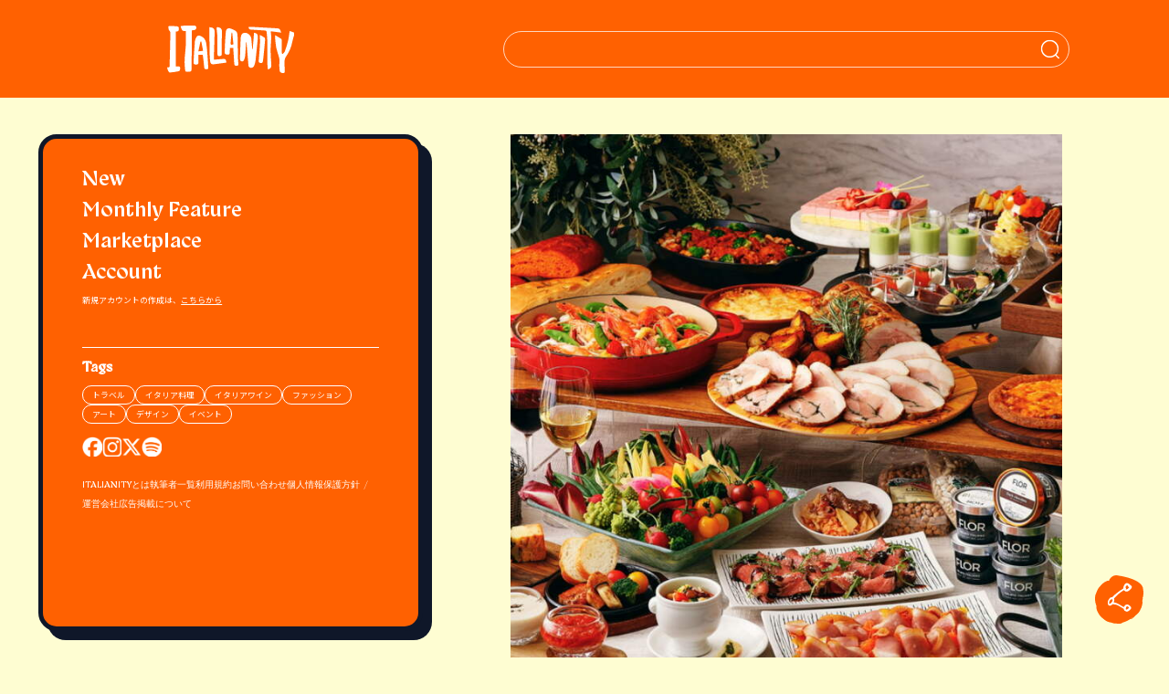

--- FILE ---
content_type: text/html; charset=utf-8
request_url: https://www.google.com/recaptcha/api2/anchor?ar=1&k=6Ldreh4eAAAAAChWV4DnARjyPs_6Z6c-bCSQskT3&co=aHR0cHM6Ly9pdGFsaWFuaXR5LmpwOjQ0Mw..&hl=en&v=N67nZn4AqZkNcbeMu4prBgzg&size=invisible&anchor-ms=20000&execute-ms=30000&cb=qpho2s48kyts
body_size: 48548
content:
<!DOCTYPE HTML><html dir="ltr" lang="en"><head><meta http-equiv="Content-Type" content="text/html; charset=UTF-8">
<meta http-equiv="X-UA-Compatible" content="IE=edge">
<title>reCAPTCHA</title>
<style type="text/css">
/* cyrillic-ext */
@font-face {
  font-family: 'Roboto';
  font-style: normal;
  font-weight: 400;
  font-stretch: 100%;
  src: url(//fonts.gstatic.com/s/roboto/v48/KFO7CnqEu92Fr1ME7kSn66aGLdTylUAMa3GUBHMdazTgWw.woff2) format('woff2');
  unicode-range: U+0460-052F, U+1C80-1C8A, U+20B4, U+2DE0-2DFF, U+A640-A69F, U+FE2E-FE2F;
}
/* cyrillic */
@font-face {
  font-family: 'Roboto';
  font-style: normal;
  font-weight: 400;
  font-stretch: 100%;
  src: url(//fonts.gstatic.com/s/roboto/v48/KFO7CnqEu92Fr1ME7kSn66aGLdTylUAMa3iUBHMdazTgWw.woff2) format('woff2');
  unicode-range: U+0301, U+0400-045F, U+0490-0491, U+04B0-04B1, U+2116;
}
/* greek-ext */
@font-face {
  font-family: 'Roboto';
  font-style: normal;
  font-weight: 400;
  font-stretch: 100%;
  src: url(//fonts.gstatic.com/s/roboto/v48/KFO7CnqEu92Fr1ME7kSn66aGLdTylUAMa3CUBHMdazTgWw.woff2) format('woff2');
  unicode-range: U+1F00-1FFF;
}
/* greek */
@font-face {
  font-family: 'Roboto';
  font-style: normal;
  font-weight: 400;
  font-stretch: 100%;
  src: url(//fonts.gstatic.com/s/roboto/v48/KFO7CnqEu92Fr1ME7kSn66aGLdTylUAMa3-UBHMdazTgWw.woff2) format('woff2');
  unicode-range: U+0370-0377, U+037A-037F, U+0384-038A, U+038C, U+038E-03A1, U+03A3-03FF;
}
/* math */
@font-face {
  font-family: 'Roboto';
  font-style: normal;
  font-weight: 400;
  font-stretch: 100%;
  src: url(//fonts.gstatic.com/s/roboto/v48/KFO7CnqEu92Fr1ME7kSn66aGLdTylUAMawCUBHMdazTgWw.woff2) format('woff2');
  unicode-range: U+0302-0303, U+0305, U+0307-0308, U+0310, U+0312, U+0315, U+031A, U+0326-0327, U+032C, U+032F-0330, U+0332-0333, U+0338, U+033A, U+0346, U+034D, U+0391-03A1, U+03A3-03A9, U+03B1-03C9, U+03D1, U+03D5-03D6, U+03F0-03F1, U+03F4-03F5, U+2016-2017, U+2034-2038, U+203C, U+2040, U+2043, U+2047, U+2050, U+2057, U+205F, U+2070-2071, U+2074-208E, U+2090-209C, U+20D0-20DC, U+20E1, U+20E5-20EF, U+2100-2112, U+2114-2115, U+2117-2121, U+2123-214F, U+2190, U+2192, U+2194-21AE, U+21B0-21E5, U+21F1-21F2, U+21F4-2211, U+2213-2214, U+2216-22FF, U+2308-230B, U+2310, U+2319, U+231C-2321, U+2336-237A, U+237C, U+2395, U+239B-23B7, U+23D0, U+23DC-23E1, U+2474-2475, U+25AF, U+25B3, U+25B7, U+25BD, U+25C1, U+25CA, U+25CC, U+25FB, U+266D-266F, U+27C0-27FF, U+2900-2AFF, U+2B0E-2B11, U+2B30-2B4C, U+2BFE, U+3030, U+FF5B, U+FF5D, U+1D400-1D7FF, U+1EE00-1EEFF;
}
/* symbols */
@font-face {
  font-family: 'Roboto';
  font-style: normal;
  font-weight: 400;
  font-stretch: 100%;
  src: url(//fonts.gstatic.com/s/roboto/v48/KFO7CnqEu92Fr1ME7kSn66aGLdTylUAMaxKUBHMdazTgWw.woff2) format('woff2');
  unicode-range: U+0001-000C, U+000E-001F, U+007F-009F, U+20DD-20E0, U+20E2-20E4, U+2150-218F, U+2190, U+2192, U+2194-2199, U+21AF, U+21E6-21F0, U+21F3, U+2218-2219, U+2299, U+22C4-22C6, U+2300-243F, U+2440-244A, U+2460-24FF, U+25A0-27BF, U+2800-28FF, U+2921-2922, U+2981, U+29BF, U+29EB, U+2B00-2BFF, U+4DC0-4DFF, U+FFF9-FFFB, U+10140-1018E, U+10190-1019C, U+101A0, U+101D0-101FD, U+102E0-102FB, U+10E60-10E7E, U+1D2C0-1D2D3, U+1D2E0-1D37F, U+1F000-1F0FF, U+1F100-1F1AD, U+1F1E6-1F1FF, U+1F30D-1F30F, U+1F315, U+1F31C, U+1F31E, U+1F320-1F32C, U+1F336, U+1F378, U+1F37D, U+1F382, U+1F393-1F39F, U+1F3A7-1F3A8, U+1F3AC-1F3AF, U+1F3C2, U+1F3C4-1F3C6, U+1F3CA-1F3CE, U+1F3D4-1F3E0, U+1F3ED, U+1F3F1-1F3F3, U+1F3F5-1F3F7, U+1F408, U+1F415, U+1F41F, U+1F426, U+1F43F, U+1F441-1F442, U+1F444, U+1F446-1F449, U+1F44C-1F44E, U+1F453, U+1F46A, U+1F47D, U+1F4A3, U+1F4B0, U+1F4B3, U+1F4B9, U+1F4BB, U+1F4BF, U+1F4C8-1F4CB, U+1F4D6, U+1F4DA, U+1F4DF, U+1F4E3-1F4E6, U+1F4EA-1F4ED, U+1F4F7, U+1F4F9-1F4FB, U+1F4FD-1F4FE, U+1F503, U+1F507-1F50B, U+1F50D, U+1F512-1F513, U+1F53E-1F54A, U+1F54F-1F5FA, U+1F610, U+1F650-1F67F, U+1F687, U+1F68D, U+1F691, U+1F694, U+1F698, U+1F6AD, U+1F6B2, U+1F6B9-1F6BA, U+1F6BC, U+1F6C6-1F6CF, U+1F6D3-1F6D7, U+1F6E0-1F6EA, U+1F6F0-1F6F3, U+1F6F7-1F6FC, U+1F700-1F7FF, U+1F800-1F80B, U+1F810-1F847, U+1F850-1F859, U+1F860-1F887, U+1F890-1F8AD, U+1F8B0-1F8BB, U+1F8C0-1F8C1, U+1F900-1F90B, U+1F93B, U+1F946, U+1F984, U+1F996, U+1F9E9, U+1FA00-1FA6F, U+1FA70-1FA7C, U+1FA80-1FA89, U+1FA8F-1FAC6, U+1FACE-1FADC, U+1FADF-1FAE9, U+1FAF0-1FAF8, U+1FB00-1FBFF;
}
/* vietnamese */
@font-face {
  font-family: 'Roboto';
  font-style: normal;
  font-weight: 400;
  font-stretch: 100%;
  src: url(//fonts.gstatic.com/s/roboto/v48/KFO7CnqEu92Fr1ME7kSn66aGLdTylUAMa3OUBHMdazTgWw.woff2) format('woff2');
  unicode-range: U+0102-0103, U+0110-0111, U+0128-0129, U+0168-0169, U+01A0-01A1, U+01AF-01B0, U+0300-0301, U+0303-0304, U+0308-0309, U+0323, U+0329, U+1EA0-1EF9, U+20AB;
}
/* latin-ext */
@font-face {
  font-family: 'Roboto';
  font-style: normal;
  font-weight: 400;
  font-stretch: 100%;
  src: url(//fonts.gstatic.com/s/roboto/v48/KFO7CnqEu92Fr1ME7kSn66aGLdTylUAMa3KUBHMdazTgWw.woff2) format('woff2');
  unicode-range: U+0100-02BA, U+02BD-02C5, U+02C7-02CC, U+02CE-02D7, U+02DD-02FF, U+0304, U+0308, U+0329, U+1D00-1DBF, U+1E00-1E9F, U+1EF2-1EFF, U+2020, U+20A0-20AB, U+20AD-20C0, U+2113, U+2C60-2C7F, U+A720-A7FF;
}
/* latin */
@font-face {
  font-family: 'Roboto';
  font-style: normal;
  font-weight: 400;
  font-stretch: 100%;
  src: url(//fonts.gstatic.com/s/roboto/v48/KFO7CnqEu92Fr1ME7kSn66aGLdTylUAMa3yUBHMdazQ.woff2) format('woff2');
  unicode-range: U+0000-00FF, U+0131, U+0152-0153, U+02BB-02BC, U+02C6, U+02DA, U+02DC, U+0304, U+0308, U+0329, U+2000-206F, U+20AC, U+2122, U+2191, U+2193, U+2212, U+2215, U+FEFF, U+FFFD;
}
/* cyrillic-ext */
@font-face {
  font-family: 'Roboto';
  font-style: normal;
  font-weight: 500;
  font-stretch: 100%;
  src: url(//fonts.gstatic.com/s/roboto/v48/KFO7CnqEu92Fr1ME7kSn66aGLdTylUAMa3GUBHMdazTgWw.woff2) format('woff2');
  unicode-range: U+0460-052F, U+1C80-1C8A, U+20B4, U+2DE0-2DFF, U+A640-A69F, U+FE2E-FE2F;
}
/* cyrillic */
@font-face {
  font-family: 'Roboto';
  font-style: normal;
  font-weight: 500;
  font-stretch: 100%;
  src: url(//fonts.gstatic.com/s/roboto/v48/KFO7CnqEu92Fr1ME7kSn66aGLdTylUAMa3iUBHMdazTgWw.woff2) format('woff2');
  unicode-range: U+0301, U+0400-045F, U+0490-0491, U+04B0-04B1, U+2116;
}
/* greek-ext */
@font-face {
  font-family: 'Roboto';
  font-style: normal;
  font-weight: 500;
  font-stretch: 100%;
  src: url(//fonts.gstatic.com/s/roboto/v48/KFO7CnqEu92Fr1ME7kSn66aGLdTylUAMa3CUBHMdazTgWw.woff2) format('woff2');
  unicode-range: U+1F00-1FFF;
}
/* greek */
@font-face {
  font-family: 'Roboto';
  font-style: normal;
  font-weight: 500;
  font-stretch: 100%;
  src: url(//fonts.gstatic.com/s/roboto/v48/KFO7CnqEu92Fr1ME7kSn66aGLdTylUAMa3-UBHMdazTgWw.woff2) format('woff2');
  unicode-range: U+0370-0377, U+037A-037F, U+0384-038A, U+038C, U+038E-03A1, U+03A3-03FF;
}
/* math */
@font-face {
  font-family: 'Roboto';
  font-style: normal;
  font-weight: 500;
  font-stretch: 100%;
  src: url(//fonts.gstatic.com/s/roboto/v48/KFO7CnqEu92Fr1ME7kSn66aGLdTylUAMawCUBHMdazTgWw.woff2) format('woff2');
  unicode-range: U+0302-0303, U+0305, U+0307-0308, U+0310, U+0312, U+0315, U+031A, U+0326-0327, U+032C, U+032F-0330, U+0332-0333, U+0338, U+033A, U+0346, U+034D, U+0391-03A1, U+03A3-03A9, U+03B1-03C9, U+03D1, U+03D5-03D6, U+03F0-03F1, U+03F4-03F5, U+2016-2017, U+2034-2038, U+203C, U+2040, U+2043, U+2047, U+2050, U+2057, U+205F, U+2070-2071, U+2074-208E, U+2090-209C, U+20D0-20DC, U+20E1, U+20E5-20EF, U+2100-2112, U+2114-2115, U+2117-2121, U+2123-214F, U+2190, U+2192, U+2194-21AE, U+21B0-21E5, U+21F1-21F2, U+21F4-2211, U+2213-2214, U+2216-22FF, U+2308-230B, U+2310, U+2319, U+231C-2321, U+2336-237A, U+237C, U+2395, U+239B-23B7, U+23D0, U+23DC-23E1, U+2474-2475, U+25AF, U+25B3, U+25B7, U+25BD, U+25C1, U+25CA, U+25CC, U+25FB, U+266D-266F, U+27C0-27FF, U+2900-2AFF, U+2B0E-2B11, U+2B30-2B4C, U+2BFE, U+3030, U+FF5B, U+FF5D, U+1D400-1D7FF, U+1EE00-1EEFF;
}
/* symbols */
@font-face {
  font-family: 'Roboto';
  font-style: normal;
  font-weight: 500;
  font-stretch: 100%;
  src: url(//fonts.gstatic.com/s/roboto/v48/KFO7CnqEu92Fr1ME7kSn66aGLdTylUAMaxKUBHMdazTgWw.woff2) format('woff2');
  unicode-range: U+0001-000C, U+000E-001F, U+007F-009F, U+20DD-20E0, U+20E2-20E4, U+2150-218F, U+2190, U+2192, U+2194-2199, U+21AF, U+21E6-21F0, U+21F3, U+2218-2219, U+2299, U+22C4-22C6, U+2300-243F, U+2440-244A, U+2460-24FF, U+25A0-27BF, U+2800-28FF, U+2921-2922, U+2981, U+29BF, U+29EB, U+2B00-2BFF, U+4DC0-4DFF, U+FFF9-FFFB, U+10140-1018E, U+10190-1019C, U+101A0, U+101D0-101FD, U+102E0-102FB, U+10E60-10E7E, U+1D2C0-1D2D3, U+1D2E0-1D37F, U+1F000-1F0FF, U+1F100-1F1AD, U+1F1E6-1F1FF, U+1F30D-1F30F, U+1F315, U+1F31C, U+1F31E, U+1F320-1F32C, U+1F336, U+1F378, U+1F37D, U+1F382, U+1F393-1F39F, U+1F3A7-1F3A8, U+1F3AC-1F3AF, U+1F3C2, U+1F3C4-1F3C6, U+1F3CA-1F3CE, U+1F3D4-1F3E0, U+1F3ED, U+1F3F1-1F3F3, U+1F3F5-1F3F7, U+1F408, U+1F415, U+1F41F, U+1F426, U+1F43F, U+1F441-1F442, U+1F444, U+1F446-1F449, U+1F44C-1F44E, U+1F453, U+1F46A, U+1F47D, U+1F4A3, U+1F4B0, U+1F4B3, U+1F4B9, U+1F4BB, U+1F4BF, U+1F4C8-1F4CB, U+1F4D6, U+1F4DA, U+1F4DF, U+1F4E3-1F4E6, U+1F4EA-1F4ED, U+1F4F7, U+1F4F9-1F4FB, U+1F4FD-1F4FE, U+1F503, U+1F507-1F50B, U+1F50D, U+1F512-1F513, U+1F53E-1F54A, U+1F54F-1F5FA, U+1F610, U+1F650-1F67F, U+1F687, U+1F68D, U+1F691, U+1F694, U+1F698, U+1F6AD, U+1F6B2, U+1F6B9-1F6BA, U+1F6BC, U+1F6C6-1F6CF, U+1F6D3-1F6D7, U+1F6E0-1F6EA, U+1F6F0-1F6F3, U+1F6F7-1F6FC, U+1F700-1F7FF, U+1F800-1F80B, U+1F810-1F847, U+1F850-1F859, U+1F860-1F887, U+1F890-1F8AD, U+1F8B0-1F8BB, U+1F8C0-1F8C1, U+1F900-1F90B, U+1F93B, U+1F946, U+1F984, U+1F996, U+1F9E9, U+1FA00-1FA6F, U+1FA70-1FA7C, U+1FA80-1FA89, U+1FA8F-1FAC6, U+1FACE-1FADC, U+1FADF-1FAE9, U+1FAF0-1FAF8, U+1FB00-1FBFF;
}
/* vietnamese */
@font-face {
  font-family: 'Roboto';
  font-style: normal;
  font-weight: 500;
  font-stretch: 100%;
  src: url(//fonts.gstatic.com/s/roboto/v48/KFO7CnqEu92Fr1ME7kSn66aGLdTylUAMa3OUBHMdazTgWw.woff2) format('woff2');
  unicode-range: U+0102-0103, U+0110-0111, U+0128-0129, U+0168-0169, U+01A0-01A1, U+01AF-01B0, U+0300-0301, U+0303-0304, U+0308-0309, U+0323, U+0329, U+1EA0-1EF9, U+20AB;
}
/* latin-ext */
@font-face {
  font-family: 'Roboto';
  font-style: normal;
  font-weight: 500;
  font-stretch: 100%;
  src: url(//fonts.gstatic.com/s/roboto/v48/KFO7CnqEu92Fr1ME7kSn66aGLdTylUAMa3KUBHMdazTgWw.woff2) format('woff2');
  unicode-range: U+0100-02BA, U+02BD-02C5, U+02C7-02CC, U+02CE-02D7, U+02DD-02FF, U+0304, U+0308, U+0329, U+1D00-1DBF, U+1E00-1E9F, U+1EF2-1EFF, U+2020, U+20A0-20AB, U+20AD-20C0, U+2113, U+2C60-2C7F, U+A720-A7FF;
}
/* latin */
@font-face {
  font-family: 'Roboto';
  font-style: normal;
  font-weight: 500;
  font-stretch: 100%;
  src: url(//fonts.gstatic.com/s/roboto/v48/KFO7CnqEu92Fr1ME7kSn66aGLdTylUAMa3yUBHMdazQ.woff2) format('woff2');
  unicode-range: U+0000-00FF, U+0131, U+0152-0153, U+02BB-02BC, U+02C6, U+02DA, U+02DC, U+0304, U+0308, U+0329, U+2000-206F, U+20AC, U+2122, U+2191, U+2193, U+2212, U+2215, U+FEFF, U+FFFD;
}
/* cyrillic-ext */
@font-face {
  font-family: 'Roboto';
  font-style: normal;
  font-weight: 900;
  font-stretch: 100%;
  src: url(//fonts.gstatic.com/s/roboto/v48/KFO7CnqEu92Fr1ME7kSn66aGLdTylUAMa3GUBHMdazTgWw.woff2) format('woff2');
  unicode-range: U+0460-052F, U+1C80-1C8A, U+20B4, U+2DE0-2DFF, U+A640-A69F, U+FE2E-FE2F;
}
/* cyrillic */
@font-face {
  font-family: 'Roboto';
  font-style: normal;
  font-weight: 900;
  font-stretch: 100%;
  src: url(//fonts.gstatic.com/s/roboto/v48/KFO7CnqEu92Fr1ME7kSn66aGLdTylUAMa3iUBHMdazTgWw.woff2) format('woff2');
  unicode-range: U+0301, U+0400-045F, U+0490-0491, U+04B0-04B1, U+2116;
}
/* greek-ext */
@font-face {
  font-family: 'Roboto';
  font-style: normal;
  font-weight: 900;
  font-stretch: 100%;
  src: url(//fonts.gstatic.com/s/roboto/v48/KFO7CnqEu92Fr1ME7kSn66aGLdTylUAMa3CUBHMdazTgWw.woff2) format('woff2');
  unicode-range: U+1F00-1FFF;
}
/* greek */
@font-face {
  font-family: 'Roboto';
  font-style: normal;
  font-weight: 900;
  font-stretch: 100%;
  src: url(//fonts.gstatic.com/s/roboto/v48/KFO7CnqEu92Fr1ME7kSn66aGLdTylUAMa3-UBHMdazTgWw.woff2) format('woff2');
  unicode-range: U+0370-0377, U+037A-037F, U+0384-038A, U+038C, U+038E-03A1, U+03A3-03FF;
}
/* math */
@font-face {
  font-family: 'Roboto';
  font-style: normal;
  font-weight: 900;
  font-stretch: 100%;
  src: url(//fonts.gstatic.com/s/roboto/v48/KFO7CnqEu92Fr1ME7kSn66aGLdTylUAMawCUBHMdazTgWw.woff2) format('woff2');
  unicode-range: U+0302-0303, U+0305, U+0307-0308, U+0310, U+0312, U+0315, U+031A, U+0326-0327, U+032C, U+032F-0330, U+0332-0333, U+0338, U+033A, U+0346, U+034D, U+0391-03A1, U+03A3-03A9, U+03B1-03C9, U+03D1, U+03D5-03D6, U+03F0-03F1, U+03F4-03F5, U+2016-2017, U+2034-2038, U+203C, U+2040, U+2043, U+2047, U+2050, U+2057, U+205F, U+2070-2071, U+2074-208E, U+2090-209C, U+20D0-20DC, U+20E1, U+20E5-20EF, U+2100-2112, U+2114-2115, U+2117-2121, U+2123-214F, U+2190, U+2192, U+2194-21AE, U+21B0-21E5, U+21F1-21F2, U+21F4-2211, U+2213-2214, U+2216-22FF, U+2308-230B, U+2310, U+2319, U+231C-2321, U+2336-237A, U+237C, U+2395, U+239B-23B7, U+23D0, U+23DC-23E1, U+2474-2475, U+25AF, U+25B3, U+25B7, U+25BD, U+25C1, U+25CA, U+25CC, U+25FB, U+266D-266F, U+27C0-27FF, U+2900-2AFF, U+2B0E-2B11, U+2B30-2B4C, U+2BFE, U+3030, U+FF5B, U+FF5D, U+1D400-1D7FF, U+1EE00-1EEFF;
}
/* symbols */
@font-face {
  font-family: 'Roboto';
  font-style: normal;
  font-weight: 900;
  font-stretch: 100%;
  src: url(//fonts.gstatic.com/s/roboto/v48/KFO7CnqEu92Fr1ME7kSn66aGLdTylUAMaxKUBHMdazTgWw.woff2) format('woff2');
  unicode-range: U+0001-000C, U+000E-001F, U+007F-009F, U+20DD-20E0, U+20E2-20E4, U+2150-218F, U+2190, U+2192, U+2194-2199, U+21AF, U+21E6-21F0, U+21F3, U+2218-2219, U+2299, U+22C4-22C6, U+2300-243F, U+2440-244A, U+2460-24FF, U+25A0-27BF, U+2800-28FF, U+2921-2922, U+2981, U+29BF, U+29EB, U+2B00-2BFF, U+4DC0-4DFF, U+FFF9-FFFB, U+10140-1018E, U+10190-1019C, U+101A0, U+101D0-101FD, U+102E0-102FB, U+10E60-10E7E, U+1D2C0-1D2D3, U+1D2E0-1D37F, U+1F000-1F0FF, U+1F100-1F1AD, U+1F1E6-1F1FF, U+1F30D-1F30F, U+1F315, U+1F31C, U+1F31E, U+1F320-1F32C, U+1F336, U+1F378, U+1F37D, U+1F382, U+1F393-1F39F, U+1F3A7-1F3A8, U+1F3AC-1F3AF, U+1F3C2, U+1F3C4-1F3C6, U+1F3CA-1F3CE, U+1F3D4-1F3E0, U+1F3ED, U+1F3F1-1F3F3, U+1F3F5-1F3F7, U+1F408, U+1F415, U+1F41F, U+1F426, U+1F43F, U+1F441-1F442, U+1F444, U+1F446-1F449, U+1F44C-1F44E, U+1F453, U+1F46A, U+1F47D, U+1F4A3, U+1F4B0, U+1F4B3, U+1F4B9, U+1F4BB, U+1F4BF, U+1F4C8-1F4CB, U+1F4D6, U+1F4DA, U+1F4DF, U+1F4E3-1F4E6, U+1F4EA-1F4ED, U+1F4F7, U+1F4F9-1F4FB, U+1F4FD-1F4FE, U+1F503, U+1F507-1F50B, U+1F50D, U+1F512-1F513, U+1F53E-1F54A, U+1F54F-1F5FA, U+1F610, U+1F650-1F67F, U+1F687, U+1F68D, U+1F691, U+1F694, U+1F698, U+1F6AD, U+1F6B2, U+1F6B9-1F6BA, U+1F6BC, U+1F6C6-1F6CF, U+1F6D3-1F6D7, U+1F6E0-1F6EA, U+1F6F0-1F6F3, U+1F6F7-1F6FC, U+1F700-1F7FF, U+1F800-1F80B, U+1F810-1F847, U+1F850-1F859, U+1F860-1F887, U+1F890-1F8AD, U+1F8B0-1F8BB, U+1F8C0-1F8C1, U+1F900-1F90B, U+1F93B, U+1F946, U+1F984, U+1F996, U+1F9E9, U+1FA00-1FA6F, U+1FA70-1FA7C, U+1FA80-1FA89, U+1FA8F-1FAC6, U+1FACE-1FADC, U+1FADF-1FAE9, U+1FAF0-1FAF8, U+1FB00-1FBFF;
}
/* vietnamese */
@font-face {
  font-family: 'Roboto';
  font-style: normal;
  font-weight: 900;
  font-stretch: 100%;
  src: url(//fonts.gstatic.com/s/roboto/v48/KFO7CnqEu92Fr1ME7kSn66aGLdTylUAMa3OUBHMdazTgWw.woff2) format('woff2');
  unicode-range: U+0102-0103, U+0110-0111, U+0128-0129, U+0168-0169, U+01A0-01A1, U+01AF-01B0, U+0300-0301, U+0303-0304, U+0308-0309, U+0323, U+0329, U+1EA0-1EF9, U+20AB;
}
/* latin-ext */
@font-face {
  font-family: 'Roboto';
  font-style: normal;
  font-weight: 900;
  font-stretch: 100%;
  src: url(//fonts.gstatic.com/s/roboto/v48/KFO7CnqEu92Fr1ME7kSn66aGLdTylUAMa3KUBHMdazTgWw.woff2) format('woff2');
  unicode-range: U+0100-02BA, U+02BD-02C5, U+02C7-02CC, U+02CE-02D7, U+02DD-02FF, U+0304, U+0308, U+0329, U+1D00-1DBF, U+1E00-1E9F, U+1EF2-1EFF, U+2020, U+20A0-20AB, U+20AD-20C0, U+2113, U+2C60-2C7F, U+A720-A7FF;
}
/* latin */
@font-face {
  font-family: 'Roboto';
  font-style: normal;
  font-weight: 900;
  font-stretch: 100%;
  src: url(//fonts.gstatic.com/s/roboto/v48/KFO7CnqEu92Fr1ME7kSn66aGLdTylUAMa3yUBHMdazQ.woff2) format('woff2');
  unicode-range: U+0000-00FF, U+0131, U+0152-0153, U+02BB-02BC, U+02C6, U+02DA, U+02DC, U+0304, U+0308, U+0329, U+2000-206F, U+20AC, U+2122, U+2191, U+2193, U+2212, U+2215, U+FEFF, U+FFFD;
}

</style>
<link rel="stylesheet" type="text/css" href="https://www.gstatic.com/recaptcha/releases/N67nZn4AqZkNcbeMu4prBgzg/styles__ltr.css">
<script nonce="jjVgB87Y5kiNCJ-iQn8EeQ" type="text/javascript">window['__recaptcha_api'] = 'https://www.google.com/recaptcha/api2/';</script>
<script type="text/javascript" src="https://www.gstatic.com/recaptcha/releases/N67nZn4AqZkNcbeMu4prBgzg/recaptcha__en.js" nonce="jjVgB87Y5kiNCJ-iQn8EeQ">
      
    </script></head>
<body><div id="rc-anchor-alert" class="rc-anchor-alert"></div>
<input type="hidden" id="recaptcha-token" value="[base64]">
<script type="text/javascript" nonce="jjVgB87Y5kiNCJ-iQn8EeQ">
      recaptcha.anchor.Main.init("[\x22ainput\x22,[\x22bgdata\x22,\x22\x22,\[base64]/[base64]/[base64]/MjU1OlQ/NToyKSlyZXR1cm4gZmFsc2U7cmV0dXJuISgoYSg0MyxXLChZPWUoKFcuQkI9ZCxUKT83MDo0MyxXKSxXLk4pKSxXKS5sLnB1c2goW0RhLFksVD9kKzE6ZCxXLlgsVy5qXSksVy5MPW5sLDApfSxubD1GLnJlcXVlc3RJZGxlQ2FsbGJhY2s/[base64]/[base64]/[base64]/[base64]/WVtTKytdPVc6KFc8MjA0OD9ZW1MrK109Vz4+NnwxOTI6KChXJjY0NTEyKT09NTUyOTYmJmQrMTxULmxlbmd0aCYmKFQuY2hhckNvZGVBdChkKzEpJjY0NTEyKT09NTYzMjA/[base64]/[base64]/[base64]/[base64]/bmV3IGdbWl0oTFswXSk6RD09Mj9uZXcgZ1taXShMWzBdLExbMV0pOkQ9PTM/bmV3IGdbWl0oTFswXSxMWzFdLExbMl0pOkQ9PTQ/[base64]/[base64]\x22,\[base64]\\u003d\\u003d\x22,\[base64]/H8OkwoLDhcO7w5MIwoVSw7UHLjnCscKkJcKON8OnQnDDuVnDuMKfw6vDi0Ifwq9fw4vDqcOqwrhmwqHCncKCRcKlb8KxIcKLdXPDgVNdwpjDrWt2RzTCtcOISH9TD8ORMMKiw5xvXXvDtsKsO8OXUh3DkVXCtMKDw4LCtEN/[base64]/wpjCv1JOwrPDjcO6CsOGSMOLHcOGE8Ozw5VJwpfCiMO4w5/CrcOzw7XDncOlSsKdw5Qtw7BwBsKdw5IvwpzDhiERX1osw4RDwqp+DBl5eMOCwobCg8KBw47CmSDDvhIkJMOoecOCQMO+w5nCmMOTai3Do2NyESvDs8OXC8OuL10vaMO/JHzDi8OQOcKuwqbCosOnNcKYw6LDg07DkibCj2/CuMOdw7LDvMKgM1Q4HXtEMwzClMOmw7vCsMKEwpzDj8OLTsKUByliOkkqwpwBQ8ObIibDvcKBwokaw7vChFAlwqXCt8K/wp3CoDvDn8OUw63DscO9wrFkwpdsOcKrwo7DmMK2PcO/OMOLwrXCosO0MUPCuDzDjFfCoMOFw59tGkpMK8O3wqwVFMKCwrzDpMOsfDzDtsOvTcOBwobCnMKGQsKqNygMVwfDkMOCacKeSH1/w5LCgQ03EMO3PSNzwr/CnMO6WnnCrMKdw7dDFcK7VsOnwrBdw75Za8Oow5YeLRx/[base64]/[base64]/Dqk3CmcKiJxJJWgnDu8OLdivCp8OWwpPDmg7DiHMMQMKYwpVXw5TDk38VwqzDhgt3I8Ohwop3w6NswrBNLcK4MMKZBMOzOMKKwqBfw6Erw4sAB8KnNcOoEMO/w5PClMK1woXDvR5Uw4HDs0Y2GsOfWcKDbcKDWMO3VwVyVcKQwpLDgcO/wpvCvsK2e3hmc8KVUVNAwqXCvMKNwqXChMKuJcOfCQ10FhVtXUFYB8OEQsOKwo/CnMOTw7sqw5jDq8K+w7lVecKNScOZVsKOw6YCw53Dl8OGwrTDqMK/wqclPRDChnTCosKCTlfCtcOmw43Do2bCvFPClcO+w55gO8ORD8Onw4HCqnXDtBJiw5zDq8KvYMKuw5LDvsOiwqdhPMOdwonDtsOmOMOxwoNfa8KVaV/[base64]/CkcOhwoXCvwp8wrXDnXrDlV4BJybDokEZUR3DncODCcO2w6Qaw7UMw5c5QQt9NW3CosKww6PClnN1w4LCgAfDiRnCrsKqw7EGCUQKZsK9w67Ds8KvWMOEw75AwpcIw6xiMMKFwp1aw7EBwqtJIMOLPBhbdcKGw78fwp7DhsOnwr4Dw6jDhCLDvTTCgsOhOid/[base64]/CisKjworCr2Vlw7nDscOxAxrCtcO5wqrDpMOGwqXCmS/[base64]/[base64]/w64ow7kfwpYSfMOCP2jCqMKbw4QcbsKbSm0jw7QewonDvAULJcKjKGzCvMKtOHDChsOPNDcDwrpGw4ABZMKRw5jCkMOsBMO7KSgJw5zDrcOAw68vAMKPwowPw4zDsjxXDcOAUw7CkMOqVSTDsnXCt3bCpMKuwrXChcKWCSLCrMO/IAU9wr8/[base64]/[base64]/wojDjB7Cm8OoVjzDgB7CpxbCrlYHMXE+R2ocw4xTUMKlUcOaw6hjWEnCjsOsw73DnjvCtsOkQRoSDjfDvMOMwqsVw7QowoHDqH5ucsKlE8KrN1nCsWgewqDDksOswrEmwqRiWMO/[base64]/Ql04RhPCjcKJH8OWdMO1DsOMw5kmwq8pwpjCk8Krw7YufG7Cj8KdwownZ1DCuMOww7bCq8Kow6RPwp0QQnjDrVbCmh3Ck8OJw5nCpw4DfsKLwo3Dr2BXLS/Cl3wrwqNVE8KEXkZoVW/[base64]/DjsOFQwp8w6xjDAk6dMKCZcOjMXPCumbDiMOKw4cJwr1yLXB1w6A8w4zCkgTCsnoXFsOLIl0Jwp9RQMKiMcOjwrbDqBRIwpVhw4LChG7CvDTDssKmHQfDkx/Cg1xhw4EjdwHDjcKbwpMDGsOpw6bDiVDCmEHCmgNbTcOLfsONVsOPGQ4hGndsw6M2wp7DiCA0I8O+wprDgsKDwpgYeMOkF8Kvw40fwo4aU8KBwrLCmBjDrx/CqsOHSDTCj8KSKcK/[base64]/CuMKjwoA9Q8OKw6LDhAbDrsKMRsOmNGrCtsOWaGHDt8K/w4VHwrXCtsOWwoUDGhvCl8KIYhQaw7LClQRuw4TDsyYGaFM5wpZYwowTN8KnO3/DmnPDq8OFw47Dszhqw77Dr8Khw63CkMO9KcObdWLCj8KUwrDCkcOowoRRwrXCqSEfaWFCw4HDi8KQCSsWS8Kvw5ZvVmHDtcOeE0DCt2dswr8/wpBDw59PJj8xw73DjcK0ZxXDhz8WworClwh9eMKqw53Ci8KHw45DwplsXsOrKmjDrGXCkBAyPsKOw7Azw6DCgnVkw6hWXcKYw5nCo8KOEAHDqHVUwrXCkUNIwp56aR3DghXCh8OIw7vCs3/DhBLCkxVcUsKTwpTCssK/w5/CgwcIwrDDosOOUAbCicK8w4bCs8OGcRwLw5TCkhcOPQsuw53DmMOgwrHCslhRL3bDkUbDqsKdHsKIHH5+w57DkMKZCMKcwrtpw7RFw53Cl1DClkMRJAzDsMOYZsKUw7w9w5HDjVjDtkFTw67Dv33DvsO6J18WPi9bZR3DiCJZwqDDtDbDlcOgwqnCtx/DtMOWdMKDwoPChsOICsKMKz7DlxcvesKwQULDrcOxfMKhDcKQw6fCqsKMw5YgwoHCukfCtit1d1tjbgDDoU/DuMOYe8Osw6XChMKUw6fCi8OawrFyTHozHR8NZHIcRcO0wqnCiQPDpXo7wrVLw6fDhMKXw5ASw6bCvcKtSA49w6hVasKDcADDocODKMOxez4Tw4XChj/Dm8O4EGUtLMOYworDhhsKwofCoMO/[base64]/DksOBwr3CkMO+w5tqwo4tw5bDj0nDo8OowpnChVLDqsKfGFkawrsww5h2fcKYw6Iyc8K1w7fDlQTDs3jDqxgZw4w7wrbDjEnDnsKDYcKJwrHCncOVwrYlOj3CkT5ywqcpwrNCw583w5cqfsO0Gx/[base64]/[base64]/CqsKNZsKjw753wpjDqxJiwq8JA0/[base64]/Cs8KqU3jCjkhRwqd/woldwrVzW8O3LkInUWEfw7ZGBmXDqMK4b8OiwqDDgMKfwp1RBw/Cj0fDrXN+ehfDg8OGMsKKwos1ScK8HcOXX8KUwr8xTik5XTHCrMKvw70NwpHCv8OPw58nwqtwwplNAMKRwpAbfcKSwpMIH1DCrgBKDGvCs3HCkFkkw73CuU3DjsKUw6XCjWdOTMKqTWYWbcOdQMOkwo7Dr8Osw40twr/CicOlUBDDoU1FwqfDtHB/ZMKdwpxHw7jCii/ChQVqUz4lw5LDhcOEw5dEwpIIw7bDgMK+PTjDjMOkw6cLw4wxS8OXfRXDq8OxwrHCosKIwoLDuW1Rw6DDmgJjwrUPbUHCusOzCj1aAiA6HsOJRMOmQ21+JMKAw5/Dt3FAwqYoB1DDtmpZw7vCpHnDn8KfGxhjwqnCmnlPwqPCpwRYa1XDrTzCuTfDqsO+wo3DicKJUX3DhSXDksOKITJUw5nCrC5HwqkeWMKjFsOAVRJmwqNme8KHJjEEwqsOwpzDhsKnOMK/[base64]/w4hTZMOJTcOyw5ACOVbCo8KEwpnCisOMw7jCu8KWIifCocKvRsKzw5EcJUBbJ1HChMKqw6rDk8Obwq3DsSptInBMSyTCtsK5a8OYf8KIw7/Di8OYwoVTXMKYcsK8w4rCnMKWw5PCpWBOD8KmNEgRBMKzwqgrfcKwD8Khw67CiMKmVR8sMk/DoMORU8KgOnEwbVTDksOSPUFTY30owrIxw748GsOAwoxjw6TDoT9XamDCrMO7w5s+w6cPJQkCw7LDrcKRD8KuWj3Dp8Oqw5jCncOyw5zDiMKqw7nCkiHDm8Kww4UiwqbCkMKNIlbCkw9vX8KZwpLDiMO1woo0w457c8Oew7pMPsOpecK/[base64]/[base64]/w6h3KMObw61Kw43DkkbCosOfOcKJw7vChmbDuz/ClsKBeCVQwrwZUxjCn3jDojTCr8KeNSxKwr3DrFLCvcOAwqbDhMKyNSkhJMOawrLCo3rDtMKFA0x0w50YwqjDtVzDsgZOTsOFw5HCrcOtHELDh8KQYDLDtMORbynCu8OhZWHCkSEaMMKwFcKawpPDkcKnwrzCm3/DocKrwrtWY8OXwoFewpPCtFXDrCTDh8OKRg7CsjXCosOLAnTDqMOGw5vCrGtuAMOIIxfDkMKKGsOVQMK3wowGwqEpw7zDj8KCwoXCisKxw54jwprCj8OGwp3Dq2XDlGpoKghnRRZkw610JsOdwqFQwrzDmVYfLyjCjFMTw4oYwoxsw5vDmivCt0AUw6/CrUMfwp/DkwjDukdlwqd/w4ofw6A5Rm/ChcKBJ8O+wqLChsKewqFewqpTWyMCSi9PWlHCq0EQecOsw5fClBJ/KgfDuCQjYsKzw7DDpMKVcsOWw4piw64+wrXCqht/[base64]/DrnQTw5l/wrl4w6c0w4/[base64]/DqMKKdsKeHygNPMOja1dXEnchw5xRw7jDtxHCv2HDmMKROx3DphjCtsOqEcKuwqjChMKsw4w9w6jDoAjDtGI3amwfw7jDujvDicOtw5zChsKIcMO2wqcRIx9LwpgpBHlxJgN9A8ObAhXDucK3aCsDwo0Lw5LDg8KQdsKNbSLDlWt8w61NAlHCs3I/CcOawrXDoFXCjx1ZZsOvNiZ0wpDDgUAFw4AobsOowqfCjMOuDsO1w7rCtWrDo1Zyw69EwpLDqsOJw65/NsKAwovDv8Kzw5FrLcKzfsOoMkTCviTDs8KVw7BxFsOHM8Ksw610AMKuw6jCoEgFw5rDkC7DoQRCFCZOwqYqZ8Klw47Do1PDnMKbwonDj1c0CMOBc8KMKG/[base64]/Dl8K/[base64]/CiiTCu8K/e8OXw4EaQkYqZMONw5ZTJRfDisOjC8KYw4XDvnITBiHCqyIwwqxcwq7DkAjCngoCwqfDl8K4wpUywpjChEIvDMOOc2U5wpVqEcKlTRTCnsKJPz/DukY0wpxqX8O6DMOBw61ZW8Koeh3DgVx3wrkKwr1rTTlNVsKxXsKfwpNWS8KFWsK5W1ouwrPDrxzDg8KxwrVNLzokbQgRw5zDu8Oew7LCt8OHfFnDuVNPcsKxw4IVI8OAw6/Cowwxw7vCqcK/DSFEwpslVcOzLsOBwphJbXDDnEh5RsOXKjHCg8KJJsKNU1vDmVLDvcOgZQsSw6VEwr/CuijCiCbDkBnCs8OuwqPCjcK2BcOEw5xgC8OKw40VwoQyTMOpTyzCmxx9wrHDkMKbw6HDkz/CnErCsh9AdMOKasK5FS/CkMOewotBw7M9RRrDjTvCvMKzwrfCtcKPwpfDo8KCwoPChknDkxoqNCjCmAZuw4/DhMOZKH8sMCZqw5jCmMOaw4A/[base64]/DnDVJWsO0D8OPwphGwpzCrcOxJMKqRxjCucKdw77CkMKFwrEcEcOYw5nDjU9dE8OYw6h7S0BSb8KFwqdCE01VwpQnwodzwqjDisKSw6ZYw4dGw5bCmQRXccK6w77CiMK2w5zDilTCrsKsORc8w5k/F8Knw65XDgvCkVbCiwgAwrrDpxfDvVzCqMKxQ8OQw6FiwqLClHfDpG3Dv8O+OgXDjsOVcMKQw6nDv3VKBn/Cv8O2ZELCgSp5wqPDn8OsSSfDu8ONwocmwoQsEMKcc8KGV3XCiHLCqSclw6RZb13CjcOKw6HCh8OuwqPCnMKCw4l2wpw5wpjDpcKzwqXChMKswrp3woDDhh3CrzQnworDqMKKwq/[base64]/DvsKtw7ViwpzDlMOywr4Aw554Ukg1wqc7NMOIN8OwKcOew5Igw4UpwqPCjkrDgMO3a8KKw6jDpsKAw7lGGUzCvT7DvMOAwrzDmg8nRB8HwqdcBsK0w4BHQcKjwq9awoYKV8ONaVZxwr/[base64]/QiIVbT0fw7rCvDZMwrDDmxpOe8KUwrBjRMOtw6/Dhm/[base64]/Cu8OUYcOYNcO0U8Ozw5QYP8Olw7zCmsOLdHTCty4LwoHCqn0ZwrpEw7/Dq8K+w6wLIcK1wr3DoWvCrVDDhsKLcV1DJMKqw5TDi8KdSnNrw6rDkMKLwoNgbMO4w4vDlQtUw6rDhlQ/wqfCjmkzwrNODMOnwrwPw69Qe8OXTl3Co29jesKIwo7Cj8OEw7bDjMO4w7I+TTDCoMOSwrfChC5Je8OewrZjTcOBw4NUQMOFw5rDnQR9w5hewoTCj39Mf8OSw67DnMO4McKRwp/DmsK/acORwpDChSRyV3BfSybCo8Kqw5hlLcOxUSJJw4vDl2bCpBjDol4dNsOHw5QdRcKKwqQbw5bDgsOfHWPDp8KFWWvCp2/CiMOjV8OBw5HCqWcWwpLCssO0w6/Dm8KewpPCr3MdK8OQDFdFw7DCmcKfwozDo8OPwpjDmMKzwpwLw6ofV8K/[base64]/wqvDpsOpLlvCr8Kawoluw4obw67DqcOyMGnCjcOiIcOOw6DCosKTwpw6wrQdFwvDk8OCJlXCvhbCo2YJbWBYbcOXw4TDtE9MFmTDg8KnNcOlPsOUSQEwS10oDxPCiE/DicKow4nCicK6wp1ew5HDvTPCpgfCsD/CrMKWw6XCkcK4wp0vwpIGBxZScnZrw53Dm2PDkyjCqwbCpMKRGgJ5XVhLw5oYwqdyd8KBw5Rce3/CkcKTw6LCgMK8PsOxR8KFw5fClcKWwofDqxLCjMOdw77DtsKtCUoFwpfCj8K3w73ChQpXw7bDhsKAw4XCqCQAw483DsKKWxrCjMKhw6MPZcO9A3XCv2ohDB9uZsKXwodEDwfClDXCjQAzJm1GFgfDoMOIw5/DonnCpHpxY1BGwoQIFXN3wovCusKUwrtsw7R9w5LDvsOhwrM6w6s2wrnDgDfCsWPCsMOdwq3CuSTDjz3Cg8OCwqcDw5xcwrF7a8OCw4zDo3IvAMKqwpM8N8O5ZcOgVsO7Lz9pG8KCLMOtWksoZi9Ow6RIw57Dk2oTcMKgI2ABwqNsFknCoT/DgsO0wroKwpzCkcKowp3Dk0HDpk5/w4FwecOFw4xWw5rDgcOCGcOVwqHCvSA3w6oaKcKsw7QgYSMUw6zDv8OYO8ODw4IBRyPCgcK4c8K1w5LCucK7w7t5V8O4wqPCp8KkasK6RiHCvsO/wrDClwTDigXCksK7wqPCpcORQsOawonDm8OgcXjCvmTDvivDjMOzwoBbwq/DtCkjw5RswrdcCsKFwpzCtRbDvsKLOMKmBTxaTMKTGhfCmsOFHSA0d8KeM8Kbw7BHwp/[base64]/CjsOiwqbCiVnCjMOowol0LsOeQyR+LTwmw4XDqW/Cm8OnW8O2wqgKw5dhwrhWTiLCnkdQe3FFflPCrijDvcORw71/[base64]/[base64]/[base64]/DqRjDpsKWw73Dm8Kuwp8SwppjbGRVw6nCgAtZK8Ogw5PCvMKZfMOMw4TDpsKrwo9sblx+EMKnI8KbwowTPMOyZ8KUO8Ktw63DnGTCqkrDvcKMwpTCkMKvwrNcXcKrwr3Di3RfMSfCs3s8w78/w5Y/wpbCqg3CusO3w7vCoQ5dwqHDusOsPx3CvcO1w75iwqnCgjN+w6xpwrJQwqlKw7PDgsKrWMOowq5pwp9/RcOpI8O2XHbCnHTDrsKtV8KEVcOswplPw5UySMOHw5h6wpJww6NoG8Kkw57DpcO0RQtew50qwrrCncOHMcKKwqLCiMKCwrYbw7zDoMKwwrHDtMO6TVUWwoF1wrsYCiMfw7sZfMKOD8OXwqpUwq9owovCrcKQwqcqB8Kuwp/ClcOIJ27DkcOubD1/woNjf0rDiMOTN8OUwoTDgMKOwrnDgicuw4PCncKjwqMbw7/Cgj/[base64]/CoMKxfsO/[base64]/[base64]/w6XCkXFFwoLDkcKcw49Mw55fF8KMwpMIEMK+w4gBw5HDrsOiWsKXw4fDvMO0WcK7LMOhTsOPHTrCtQbDtgBVwrvClmtZAl3Cu8OPMMODwptgwr4yXcONwoXDh8KeSQPCiylawrfDkWbDhH0AwpdCw6TCt3UlSyYgw5jDhWd1wpvDhsKGw6ANwrA1w57DgMKTcgcvUw/DhG4OZcOXIMKjUX/CusOEb3VSw5zDmMO0w5fCkn7DmsKJVlUTwpBiwqzColLCrsO2w7bCiMKGwpXDgMKfwrBqWsK0A0lvwoYoCnR3w4g9wrPCp8O0wrNtCMKUe8OTBMKrNknCjBTDlh4iw5PCqMOGSDITfEzDgi4bAU/Cl8KIWmLCqhrDh3vClnIbw6pcWRnCrsOEZcKow5XCrcKmw7vCiFAhLsKIZj/DtMKiw77CkSjCnwfChsOnfcOmRcKfwqZcwq/CrgtnGXUnw7xDwo0qDmhjcXpkw4gIw4MKw4jDh3ZXGWzCpcKQw6V3w7Q3w7vCtsKewqTDg8K1DcO7KzJsw4QDwoQQw7lVw6ktwr/CgiDClgfDiMOHw5R7a1dYwovCicKmWsO/BnQHwp5BDCUYEMKcTwRAdcOMeMK/w5XDm8KqAXnCm8KBHhZOWyVNw5DCjh7Dt3bDm0w7ScKmdhPCs3E6WMKmNMKVLMOqw5jCh8K/CkJcw6/CoMO5wo9eXRBVAErCiD1/w4/[base64]/[base64]/TW16QCrCpTDDqMK3ZRPDulxUw4/CiyTDoQ7DiMKzFU7DjUjClsOpc2MdwqUAw78TecOBYkV6w6nCvHXCsMKMM13CvF7CvTh0wpzDo23CrcOfwqvCoxhBasKdecKMw6gtaMKvw7kAfcK7woDCnCF/[base64]/w5keMEHDuMOUJsKfT8KvS8OSRMKna8OFeABPO8KMe8OdVn1iw53CqCrCil3CqD/CjU7DvUVEw5coeMOwEmRNwrHDszFxKH7CtH8cwpXDjHfDrsKSw7vCgkYrwpbCulssw57CuMOQw5zDucKxL2rCh8KYCz0BwqJ0wqxHw7jDkEPCswLDv1RiYsKIw54lcsKLwo0OXV/DhsOWAjV4LsKkwojDpwLCkSc6IkpYw4HCnsOXeMOjw6JqwoJZwpY1wqNbdMOmw4DDvcOyIAvCssOkwo3CuMO6b1vCisKDw7zCsk7DgTjDhsKiZkc8XsOTwpZ1w4zDkk3CgMObDcKpcS/Du3DDm8KVAMObDGdLw6c7XsOVwpIdKcO+BCADwqXCksODwpRQwqg2RUXDpk8AwrTDgsKHwojDnMKCwol7MCTCuMKsAnMXwrHDpcKYCR09A8Ohwo/CojrDg8ObWkAawpnCnsK8J8OEEVXCv8OOw6DDhcKPw7XDjkhGw5R0dhVVw7RrU3g1AFjDjMOoJlPCsUnCmmvCkMOFB2nCpsKgLRTCgX/CmGYGIsOOworCt0XDk2sSEGvDr2HDv8KiwrwiJE5MQsO2WcKFwqHCjsOHKy7DuR/CncOGNMOHwpzDvMK6eXbDuW/[base64]/CjsKYw5JkJcKkXsKTUzTCqcOrw6E7woVzwoPDhkPCssOlw7XChyrDpcKrwp3DlMKUIMOjbQ9Vw5fCoRMiWMKiwrrDpcKhw6TCgsKpVsKXw5/[base64]/DvcOzNMKlwrVGPWHDnMORCsO5a8OYK8OswovCgXbCr8OEw4jDvgo/BhQMw6ZOTlTCh8KqDXFaJWBaw4RSw7DDlcOecyrCk8OWHWTDrsOAwpTDmGvCiMKaN8KneMKww7RXw45zwozDhznCll3Ck8Kkw4E6UE9/EMKbwqLDuULDi8KRAzDDjE0xwpvCp8OAwokBw6TCq8O9wqTDtT7DvVgcV0/[base64]/[base64]/ZcKcw4Jyw6JUwr9Rd8OAwr/DkMODw71Uwq7DncOZw7ZQwp8ywrMjw5DDp0VJwoQ+w5/DqcKdwrHCujHCp2fCqwvDkTHCqsONwqHDuMKwwpZcASEhJWZ1UXjCrxXDucKww4/[base64]/DowwewrPCvsO0w63Cr8KaHlvCm8Kkwqshw5zCrMOgw5vDq3LDjsKywprDnTHDtsKfw7jDu3TDpMK3ZxLCsMKPwqrDknrDkCXDhh4hw4dhF8KUWsOvwq3CmjvCocOww7t0HMK6wprCmcOMUUAbwqXDl3/CmMKbwr97wp8nI8KXAsKqBcOdS3gAwoRXIcK0wpbCjUDCshlwwp3CgMK4P8OpwrwPZ8OtJSUEwrsuwq48bsOcQsKiWMKbQSokw4rCjcOLLBMLbmMJLU5XQ1DDpkVGEsOtWsOawo3Dk8KgPwVTasK+KgAPKMKmwr7CsXpRwpMLJxzCklctU1nDq8O8w7/DjsKdDSLCiHxwBzjCvSXDicKCHw3CtlEEw77Ci8KcwpXCvT/DjUxzw47CuMOjwokDw5PCuMOzR8OeBsKtw5TCscO8SjQ1VB/CscO+IcK3wqoSIsKvPnzDuMO4H8O4LhbDkWfCtcO0w4XCskXCocK/CcODw5vCogU1FjvCvzF1worCtsK4OMOIacKbQ8K2w5rDhybCksKawobDrMK1FV1Mw7fCr8O0wqXCjD4ma8Ouw4/Cm0pGwozCuMObw6jDt8OOw7XDqcObCcKYwq7Dk0bDglnDsCIMw4l3woDCilAPwqbClcKUw5fDh0h+I2knCMOPEsOnbsOuS8ONdyRiw5d3w4ACw4NrA2XDvSoKBcKMJcK5w5sewpPDlsKXO3zCn3J/w5YBw4fDhVMWwqM8wr5EHhrDiVRQDn5+w67DmMOfMMKlFEfDlMOAw4BCw4PDmsOFCsKWwrN7w6AMPGwLwrFQFg3CuDXCuRbDsXHDqRvDnkphwqbCpTHDsMKAw5nCnDvCp8K9MVtAwodRwpJ7woLDosKoTzB+w4E/w5l8LcK3fcOYdcORc1ZpeMKTOxTDhcO3UMO3aSUBwoLCncOUw4XDp8KAIW4Cw4Q8cgLDo2bDqMKIPsKewrLChizDscOEw7pLw7gXwr8VwotJw6DCrypSw6svQwJXwonDr8Kzw53CuMKAwp/[base64]/PMOaNsKUbcKYHcKgw4nDu2MywrfDlz5swo8xwrADw5/DhsOhwoPDgF/CnBfDm8OLairDiibCvcO8I2Ukw5xcw4LDm8O1w6RBOhfCocODFG8pDFtiI8OZwo16wpxkMDpSw4JmwqHCg8KWw7nDhMOtwpleR8K9w5Nnw6XDrsO+w4pbS8KodgLDksKTw5RAKsKcw6LCocOad8OEw6NOw7dfw5RiwpTDncKjw44qw6zCqHrDkFoHw7XDpE/[base64]/[base64]/DmyMzwoI3w45kcsKew6x4L8KYUMKew5duwpQfJgM4w6LDrRg+w4prXsO1w5sywozDoF7CpW0DVsOzw5BmwqdJGsKbwr7DiCTDoyHDi8Kuw4fDnmVpYW1Dw63Dh0EvwrHCsTbCh1nCtm4nwrpwX8KTw5NlwoMHw7QcD8O6w77DnsK8wptbSl3CgcKvLRAhDcKrSMO5Dj/DiMKgIsKdWHN5d8K3VDrCncObw5LDhMOrLCvDnMOVw6fDtsKPCQsTwrzCo27Cu2I2w4IvJcKyw7U/wp4tXMKJwrvDhSPCpz8Jwp3Ch8KaGh/Dq8Ouw4QvP8KhRD3DjxLDhsO+w5nDq2zCh8KTAS/DiyXCmhRRa8Kuw4ETw6smw5IWwoFFwpoLT1wzOXJNScKkw4LClMKZYlDCskLDj8O4w5JqwonDlMKIdC/Dok5/bcKaKMOgOmjDggYoY8O1DjLDrmvDg1pawrFKRAvDtjUiwqssZnrDnlLDh8KoVxrDtFrDoGDDq8ODLkwvE2RnwqVLwpQVwrp8bChsw6nCs8Kxw5jDmD42wrU/wpDDhcO9w6krw5XDnsORZVg8wphXSDlcwq3Dln9kfMKiwrXCoVBWfUzCr35Zw5HCkhw7w7rCvcKvSixheh/DjzPCmCMZdRNhw5Bjw4ErEcOLw4bChMKjXncPwoVNfgfClsOewoIDwqFgwqbCnHDCtsOoMjvCrmk2V8K/RBzDunQEZMKSwqJZHlA+esOMw6FJJsKNOMOjLktfDHLDu8O7fsOYa1LCo8OoQRHCkCTClzUFw4jDvkALUMOFwonDrTorNjZ2w5nDo8OteS0XOsOyPsO0w4HDpVvDmcOgOcOlw7dcw6/Ch8Kzw7vDmXjDl1/DocOgw5vCpRjCnWjDtcKIw6x6wrtXw7IWCBU1wrzCgsKHw5wYwqPDssKDX8Olwpx9DsOAw5gSP3vCsFh/w7RMw5Iiw5QjwqTCqsOxE2bCqmTDvRzCpSDDnMK1wqfCvcOpbsOFUMORYFxDw4d/w5nCkEPDqsOGBMOZw4JRw5DDpD9ANDbDqCbCtANCwoTDnhMQAzfDt8K4fwtRw4IPFMOaAlbCmAJYEcOcw7l1w4DCpMKlRBHCi8KlwrN8EcOlfF7DvAA2wphCwp5xAXMgwpbDmcOkw44UXmtHPhTCisKmCcOxQsO3w7hzaBc/wotCw4XCrmBxw6HDtcKkd8OeIcKpbcKMWljDhmE3Yi/DpMK2wpc3F8O5w4TDuMOjWHPCiyDDisO5FsKFwqAAwoPCsMO/wqfDnMKNVcOww67CmU0JT8ONwqPCncOVLnvDglUrN8OXJnBIwp/[base64]/CcKaWzEow791cMO9UsKhwqTCt8KDwrFbQxHCl8ONwpvCrBfDjDPDlsO6HcK5wqfDgWDDiGDDjXHCmGliwrIXTMKmw6fCosOgwpgLwo3DpMOESg1rw5ZKccOhTzxYwoUgw6DDuEMBTn7CoQzCrsONw4xRecO5wrw3w7sCw4LChMKmImx8wojCtHFNQsKZN8K+HsO4wp/[base64]/CoxPDhALCui0WKFwwwofCnmzCqMOAdcO0wpIlLsKqIMOSwoHClVBjTUoABMK6w7g0wrd7w65lw6nDsibClsOAw4Y9w5bCrmYTw5wjbMOuF2/CosKvw7nDpgrDhMKPwpDCoSdVw5h9w5Q9w6pww6IpDcOZGE/DmG7CnMOmGG7CqcKXwq/CjMOMNTYPw77ChhgRd3LDtzjDq2gWw5pMw4zDtcKtHmh2wrYzTMKwCi3DiX54d8Kbw77CkHTCj8KBw4oNQTPDtX5JQ2XCul8/[base64]/w58lwqhzQ3PDn8Knw7RZw5DCkTAVwr8bb8Kew73DnsKKV8OmHXPDmsKkw67DnDVnW0gywpMiCMK3IsKbR0HDjcONw7PCicOmB8O5NW4oABV3woHCrxAjw4/[base64]/Cj8K0ByjDqRxIwoIrG8O/WMKVw7jDl8Otwqx+wpjChDjCjsKdwpTChng0wq7CucKIwo8TwoZ7BMKNw7ULGsO/amYowpHCu8KGw4UZwqVEw4bDjcKJasOJL8OFF8KNEcKbw5QSNRHDi3PCs8Olwr05esO/f8KLeB/DpsKzwpsPwpnCmQHCo33CjMKow5VWw64Rf8KTwoPDi8OKAcKhMcO9wofDu1Utw49gQgZ6wpQwwosNwrRsSyEawobCuyQOJMKBwoRNw7/[base64]/CicKkZ8Klw58/w4A2NMOcF8OZcsKxw74GYcO1NhnCpVEmFW0Lw5vDo2QtwoLDncOhdMKHUcOswrbDssOaCXPDmcODHmE7w73Cj8OuL8KpPWvDksK/czbCrcK9wq56w7RAwoDDrcKrdlRZKsOKeH7DqlMjWMK8IR7Ct8OVwqlsegDCg0XCsVjClBXDqwMlw5Nbw67Ds3TCvxd8acOCI34tw77DtMK3MUvDhArCisO6w4UuwqQ8w6UCeyjClGDCj8KZw59lwpk/N0gmw4xCOMOgV8O/Z8OgwoZWw7bDu3MWwofDmcKPfD7CusO1w5hCwrzDicOkNsOERwTCkQvDgRnCn2PCswLDnWhUwrhiwpjDvsOHw4kLwqglEcOuDHFyw7XCtMOWw5HDsmxFw6w0w67CjsOaw7pfaHvCssK/ccO8w6Q+w7TCocO/D8OhblM6w6Uxe0Fhw7LDsVHCpBjCp8Kbw5MdL1LDucKeN8OOwodSJFTDscOrGMOQw63CoMOvAcKcQ3lRfMOICG8/wpPCj8OQTsOhw4hDP8OwPhA9UlILw71YZMKqw57Cl2nChy3Dn2oKwoLCmcOKw6rCnsOFQsKIXmEiwrQJw4I3fsKtw7tTIG1Iwq9CRXsfKcOEw73DqcOhUMOMwoDCsTrCmhXDozvCkAgTXcKIw4dmwoErw5pZwp4fwqnDoH3DgHgsJQdlEQbCgcOgHMO/SnXDusKdw75rfloBM8Kgw4gFCCcCwpMGZsKywp84WRXCtHDDrsOCw6pPFsKcMsOuw4HDt8Kow7JjNMKOVcOwPcKfw4QYGMOyNgJxNMKqaBTCl8Oow61bJcOkJy3DlsKOwpnDiMKwwrt6THN5EB42wo/[base64]/Chj/[base64]/Dn8O9w6g7w5cmw6Fpw5YjDgdZWyDDiMK/w4A2W3jDvMOnVcOkw47ChsOtZsKQTwfDtk/[base64]/TsOIYMKbFkokI8KdwoUQw7PCicKEw68SAxrCqcOPw53ClzBUSjYxwobCllIpw77DhlXDscKxwpcjUy3CgMKVOS3Dt8OfbG/CjAbCmkZPdMKqw4vDocKgwqVTCcKGa8KmwrURwqLCh2l1YsOPXcOJTBkXw5XCuXFywqceJMKnfMOVN0/DvkwMH8Oowr7CrTjCh8OpR8OISVIwH1oRw6lGACvCtW01w5TClGTCjQwLN3LDrVPCmcOPw6puw6vDhMKeOMKWRiNcA8O2wq8zaE3DvsKbAsKhwp/Ctx5NCMOmw7xob8K2wr86ciV5wq8hwqHDtmpjD8OIw6DDrMOTEMKCw40xwphOwqlRw75cFTMAwprCq8Ozd3fCghNaa8OwFcOoK8Kmw6sUNx3DnsO4w6fCsMKiw4TCvRPCmg7DqljDkH7CuxDCrMOpwq7Dnk/[base64]/[base64]/w7jDjMKrwppCaMOLw5zDvsKVGnnCizPDrsOowo0IwoRTw4MbETnCrVR5wrobaRvDr8OvWMKsBULCsCRvY8OywrFmY2EOQMO4wozDiXgqwoTDgsObw6bDoMOiRB5TY8KPwoLDosORQSrCu8Ogw6jCqQ3CicKvwrfClsOxw68WKAHDocKoZcKnDQzCi8KhworCu2siwp/Dqmsjwp3DsDMawofCtMOwwqErw4kfwo7ClMKwasK8w4DDvHJbwowEwqknwp/DlcK/w69Kw4lPVMK9MgjDmALDpMK5w7Rmw60ww5Blw403UltrCcK7RcKdw4QIbUvDlzzChMOuUUJoLsOvHithw78MwqbDj8Okw4fDjsKyGsKPKcOMXXXCmsKNNcKRwq/CsMOEO8Kowp7DnXDCpEHCuA/[base64]/Ds8KmwohWw7TDtMOzwpUXwpzDlGJJw7JEwpViwq4YVWPCkWPClT3CgWzDncKDYVfCtkh/c8KETzXDnsObw4xJXB9id1JXIcORw7HCvcOmK0vDqD00TnIaZyLCvT5mRyYlS1UJX8KBYH7CqsOhdcO/w6jDoMKqRjgQRyDDk8KbUcKswqjDo23Dsh7DosOzwpbDgDlwKMOEwonCqhjDh1rCnsK2w4XDjMO6ahR+PnXCr11OKmIHIcOpw63CrVhDM1B6SC/Cu8KjdcOwbsO2b8K+B8ODwpdbOCXDjMO/D3TCpcKWw4oiacOfw652wo7CnHFlwr7Dtg8YEcO2bMO5csOIFHfCqyLDiQt5w7TDr0/[base64]/\x22],null,[\x22conf\x22,null,\x226Ldreh4eAAAAAChWV4DnARjyPs_6Z6c-bCSQskT3\x22,0,null,null,null,1,[21,125,63,73,95,87,41,43,42,83,102,105,109,121],[7059694,367],0,null,null,null,null,0,null,0,null,700,1,null,0,\[base64]/76lBhmnigkZhAoZnOKMAhmv8xEZ\x22,0,0,null,null,1,null,0,0,null,null,null,0],\x22https://italianity.jp:443\x22,null,[3,1,1],null,null,null,1,3600,[\x22https://www.google.com/intl/en/policies/privacy/\x22,\x22https://www.google.com/intl/en/policies/terms/\x22],\x22UbzzqXjybqDKkz08cMAUUkd5GICBMrU24Ia2ppO15Vo\\u003d\x22,1,0,null,1,1770081305460,0,0,[155,158,80,247,112],null,[9,129],\x22RC-At9ByBSxuIRnyA\x22,null,null,null,null,null,\x220dAFcWeA70iMg8ol9wzGjGwhC6UWu1uYqR9FWzZPI2TO6IC00teu11ELLvLwtBPT-jYS6CMYH19bF5zC2YpF4a7g4znh-PFYIzcA\x22,1770164105384]");
    </script></body></html>

--- FILE ---
content_type: application/javascript; charset=UTF-8
request_url: https://italianity.jp/wp-content/plugins/emoji-reaction-master/public/js/emoji-reaction-public.js?ver=0.3.6
body_size: 888
content:
(function ($) {
	'use strict';

	$(window).load(() => init_emoji_reaction());

	// trigger the window event 'new-content' to re-init click handlers.
	window.addEventListener('new-content', function (event) {
		init_emoji_reaction();
	})

	function init_emoji_reaction() {

		if (!$('.emoji-reaction-wrapper').length) {
			return; // nothing to do, if there is no elements on the page.
		}

		$('.ui.dropdown').dropdown({
			direction: 'upward',
		});
		$('.emoji-reaction-button-popup').popup({
			inline: true,
			addTouchEvents: false,
			variation: 'inverted',
			position: 'top right',
			onShow: function () {
				$(this).parent().parent().find('.ui.dropdown').dropdown('hide');
			}
		});

		// prevent classes selected and active of semantic ui
		$('.emoji-reaction-button').removeClass('selected active');

		// add the off event, so we don't trigger things twice on re-init.
		$(document).off('click.emoji').on('click.emoji', '.emoji-reaction-button', function (e) {
			e.preventDefault();
			// prevent classes selected and active of semantic ui
			$('.emoji-reaction-button').removeClass('selected active');

			var wrapper = $(this).closest('.emoji-reaction-wrapper');
			var emoji = $(this).data('emoji');
			var emoji_button;

			// if clicked button is shown as reaction, refer to itself
			// otherwise try to find related button in emoji-reactions-container
			if ($(this).parent().hasClass('emoji-reactions-container')) {
				emoji_button = $(this);
			} else {
				emoji_button = wrapper.find('.emoji-reactions-container > .emoji-reaction-button[data-emoji="' + emoji + '"]');
			}

			var object_id = wrapper.data('object-id');
			var object_type = wrapper.data('object-type');
			var nonce = wrapper.data('nonce');

			var current_count = parseInt(emoji_button.attr('data-count'));
			var current_totalcount = parseInt(wrapper.attr('data-totalcount'));

			var unlike = false;
			if (emoji_button.hasClass('voted')) {
				unlike = true;
			}

			var data = {
				action: 'emoji_reaction_ajax_save_action',
				object_id: object_id,
				object_type: object_type,
				emoji: emoji,
				unlike: unlike,
				nonce: nonce,
			};

			var save_action = $.ajax({
				url: emoji_reaction.ajax_url,
				type: 'POST',
				dataType: 'json',
				data: data,
			});

			//pretend emoji state change in advance to avoid time offset
			//maybe better: loading animation?
			wrapper.find('.emoji-reaction-button[data-emoji="' + emoji + '"]').toggleClass('not-voted voted');
			if (unlike) {
				emoji_button.attr('data-count', current_count - 1);
				wrapper.attr('data-totalcount', current_totalcount - 1);
				if (current_count - 1 == 0) {
					emoji_button.hide();
				}
			} else {
				emoji_button.attr('data-count', current_count + 1);
				wrapper.attr('data-totalcount', current_totalcount + 1);
				if (current_count == 0) {
					emoji_button.show();
				}
			}

			save_action.done(function (result) {
				if (result.data.state == 'unliked') {
					detach_user_name(emoji_button, result.data.user_id)
				} else if (result.data.state == 'liked') {
					append_user_name(emoji_button, result.data.user_id, result.data.user_name)
				}
			});

			save_action.fail(function (jqXHR, textStatus, errorThrown) {
				console.log("emoji_reaction request failed: " + errorThrown);

				// reverse emoji state change if ajax call failed
				wrapper.find('.emoji-reaction-button[data-emoji="' + emoji + '"]').toggleClass('not-voted voted');
				emoji_button.attr('data-count', current_count);
				wrapper.attr('data-totalcount', current_totalcount);
				if (unlike) {
					if (current_count - 1 == 0) {
						emoji_button.show();
					}
				} else {
					if (current_count == 0) {
						emoji_button.hide();
					}
				}
			});

		});
	}

	function append_user_name(element, user_id, user_name) {
		var container = element.next('.emoji-reaction-popup-container').find('.emoji-reaction-usernames');
		container.append('<li data-user-id=' + user_id + '>' + user_name + '</li>');
	}

	function detach_user_name(element, user_id) {
		var container = element.next('.emoji-reaction-popup-container').find('.emoji-reaction-usernames');
		container.find('[data-user-id=' + user_id + ']').detach();
	}

})(jQuery);
